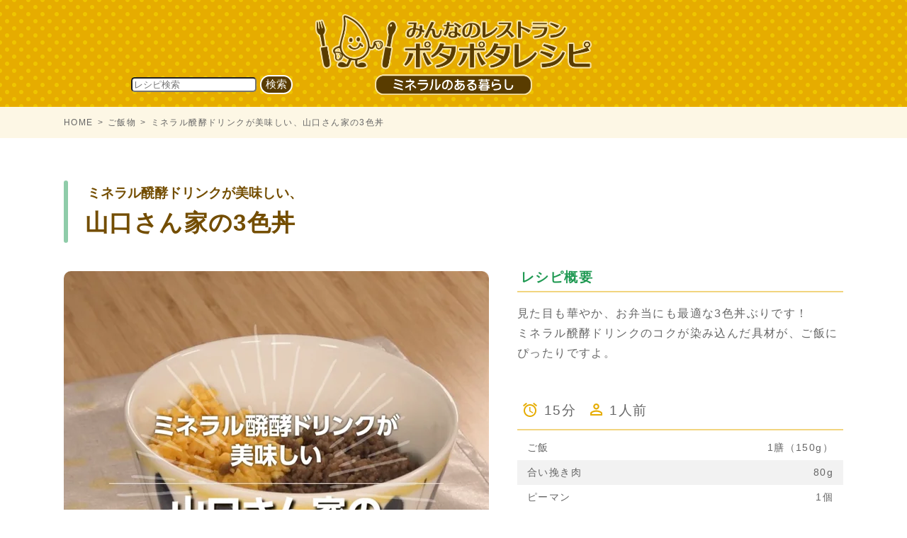

--- FILE ---
content_type: text/html; charset=UTF-8
request_url: https://p-recipe.com/cocking/rice/recipe431.html
body_size: 11902
content:
<!DOCTYPE html>
<html lang="jp">
<head>
	<meta charset="UTF-8">
	<meta name="viewport" content="width=device-width,viewport-fit=cover">
	<meta http-equiv="Content-Type" content="text/html; charset=utf-8"/>
	<meta name="description" content="見た目も華やか、お弁当にも最適な3色丼ぶりです！
ミネラル醗酵ドリンクのコクが染み込んだ具材が、ご飯にぴったりですよ。"/>
	<meta name="keywords" content="レストラン,ポタポタクラブ,レシピ"/>
	<title>ミネラル醗酵ドリンクが美味しい、山口さん家の3色丼｜ポタポタレシピ／レシピ動画・料理動画・みんなのレストラン</title>
	<link rel="stylesheet" type="text/css" href="/common/css/style.css" />
	<link rel="shortcut icon" href="/common/images/favicon.ico">
</head>
<body>
<header class="cmn-header">
	<h1 class="cmn-header_logo"><a href="/"><img src="/common/images/logo01.png" width="390" alt="ポタポタレシピ／レシピ動画・料理動画・みんなのレストラン"></a></h1>

<style type="text/css">
	.cmn-header_search {
		position: absolute;
		left: 185px;
		top: 106px;
	}
	.cmn-header_search input[type="text"] {
		border-radius: 5px;
	}
	@media screen and (max-width: 1023px) {
		.cmn-header_search {
			position: relative;
			padding-bottom: 15px;
			left: auto;
			top: auto;
			text-align: center;
		}
		.cmn-header_search input[type="text"] {
			text-align: center;
			width: 70%;
			font-size: 1.1em;
		}
	}
	.cmn-header_search input[type="submit"] {
		text-align: center;
		color: #fff !important;
		background: #593c00;
		font-size: 1.1em;
		border: #FFFFFF solid 2px;
		outline: none;
		cursor: pointer;
		transition: .2s;
		border-radius: 15px;
	}
</style>
		<div class="cmn-header_search">

<form role="search" method="get" class="search-form" action="https://p-recipe.com/">
	<input type="text" id="search-form-697ba0958427b" class="search-field" placeholder="レシピ検索" value="" name="s" />
	<input type="submit" value="検索">
</form>
		</div>
</header><div class="cmn-breadcrumbs">
	<ol>
		<li><a href="/">HOME</a></li>
		<li><a href="https://p-recipe.com/cocking/rice">ご飯物</a></li>
		<li>ミネラル醗酵ドリンクが美味しい、山口さん家の3色丼</li>
	</ol>
</div>
<div class="cmn-contents">
	<div class="cmn-contents_primary">
		<main>
			<article>
				<h2 class="title-main"> <span class="secondary">ミネラル醗酵ドリンクが美味しい、</span>山口さん家の3色丼</h2>
				<div class="m-recipeDetail">
					<div class="m-recipeDetail_topBlock">
						<div class="m-recipeDetail_movie">
							<div>
								<iframe src="https://player.vimeo.com/video/724453515" width="800" height="800" frameborder="0" webkitallowfullscreen mozallowfullscreen allowfullscreen></iframe>
							</div>
						</div>
						<div class="m-recipeDetail_contents">
							<h3>レシピ概要</h3>
							<p class="m-recipeDetail_copy">見た目も華やか、お弁当にも最適な3色丼ぶりです！<br>
ミネラル醗酵ドリンクのコクが染み込んだ具材が、ご飯にぴったりですよ。</p>
							<div class="m-recipeDetail_data">
								<dl>
									<dt><img src="/common/images/icon/ic_clock.svg" width="20" alt="調理時間"/></dt>
									<dd>15分</dd>
								</dl>
								<dl>
									<dt><img src="/common/images/icon/ic_person.svg" width="17" alt="分量"/></dt>
									<dd>1人前</dd>
								</dl>
							</div>
							<!-- 材料紹介 -->
							<h3 class="m-recipeDetail_title01">材料</h3>
							<div class="m-recipeDetail_material">
								<dl>
									<dt>ご飯</dt>
									<dd>1膳（150g）</dd>
								</dl>
								<dl>
									<dt>合い挽き肉</dt>
									<dd>80g</dd>
								</dl>
								<dl>
									<dt>ピーマン</dt>
									<dd>1個</dd>
								</dl>
								<dl>
									<dt>卵</dt>
									<dd>1個</dd>
								</dl>
							</div>
							<h3 class="m-recipeDetail_title01">調味料</h3>
							<div class="m-recipeDetail_material">
								<dl>
									<dt>ミネラル醗酵ドリンク</dt>
									<dd>小さじ1<br>（今回はオレンジを使用）</dd>
								</dl>
								<dl>
									<dt>ミネラル醗酵ドリンク</dt>
									<dd>小さじ1<br>（今回はしょうがを使用）</dd>
								</dl>
								<dl>
									<dt>鮎だしめんつゆ</dt>
									<dd>大さじ1と1/2と大さじ1</dd>
								</dl>
								<dl>
									<dt>酒</dt>
									<dd>小さじ1</dd>
								</dl>
								<dl>
									<dt>しょうがチューブ</dt>
									<dd>2cm</dd>
								</dl>
								<dl>
									<dt>にんにくチューブ</dt>
									<dd>3cm</dd>
								</dl>
								<dl>
									<dt>塩</dt>
									<dd>ひとつまみ</dd>
								</dl>
								
							</div>
							<h3 class="m-recipeDetail_title01">使用したポタポタ商品</h3>
							<div class="m-recipeDetail_productList">
								<ul class="m-productList">
									<li class="m-productList_item"> <a href="https://potapotaclub.jp/products/detail.php?product_id=114" target="_blank">
										<p class="m-productList_image"><img src="https://potapotaclub.jp/upload/save_image/04231821_6082918b517fd.jpg" alt="鮎だしめんつゆ"></p>
										<div class="m-productList_data">
											<p class="m-productList_name">鮎だしめんつゆ</p>
											<p class="m-productList_text">ポタポタクラブで購入する<i class="icon-open"></i></p>
										</div>
										</a> </li>
								</ul>
							</div>
<style>
.m-recipeDetail_title01, .m-recipeDetail_productList {
	display: none;
}
.m-recipeDetail_title01:has(+ .m-recipeDetail_material) {
	display: block;
}
</style>
<h3 class="m-recipeDetail_title01" style="display:block;">使用したポタポタ商品</h3>
<div class="m-recipeDetail_productList" style="display:block;">
	<ul class="m-productList">
				<li class="m-productList_item"> <a href="https://potapotaclub.jp/products/detail.php?product_id=114" target="_blank">
			<p class="m-productList_image"><img src="https://potapotaclub.jp/upload/save_image/04231821_6082918b517fd.jpg" alt="鮎だしめんつゆ"></p>
			<div class="m-productList_data">
				<p class="m-productList_name">鮎だしめんつゆ</p>
				<p class="m-productList_text">ポタポタクラブで購入する<i class="icon-open"></i></p>
			</div>
			</a>
		</li>
			</ul>
</div>

							<!-- /材料紹介 -->
						</div>
					</div>
					<!-- つくれぽ -->
										<!-- /つくれぽ -->
					<div class="m-recipeDetail_flow">
						<p class="m-recipeDetail_flowTitle">つくりかた</p>
						<ol class="m-recipeDetail_flowList">
<li class="m-recipeDetail_flowItem">
	<p class="m-recipeDetail_flowText">合い挽き肉80g、ピーマン1個をサーバー水に15分つけ、水気をよくきる。</p>
	
</li><li class="m-recipeDetail_flowItem">
	<p class="m-recipeDetail_flowText">ピーマン1個を1cm角に切る。</p>
	
</li><li class="m-recipeDetail_flowItem">
	<p class="m-recipeDetail_flowText">肉そぼろを作ります。
冷たいフライパンに合い挽き肉、ミネラル醗酵ドリンク小さじ1、鮎だしめんつゆ大さじ1と1/2、酒小さじ1、しょうがチューブ2cmを入れ、中火で水分がなくなるまで煮詰める。</p>
	
</li><li class="m-recipeDetail_flowItem">
	<p class="m-recipeDetail_flowText">卵そぼろを作ります。
冷たいフライパンに卵1個、ミネラル醗酵ドリンク小さじ1、塩ひとつまみを入れ、弱火で、卵がポロポロになるまで煮詰める。</p>
	
</li><li class="m-recipeDetail_flowItem">
	<p class="m-recipeDetail_flowText">ピーマンそぼろを作ります。
冷たいフライパンににんにくチューブ3cm、ピーマンを入れ、中火で炒め、ピーマンにある程度火が通ったら、鮎だしめんつゆ大さじ1を入れ、加熱する。</p>
	
</li><li class="m-recipeDetail_flowItem">
	<p class="m-recipeDetail_flowText">器にご飯1膳を盛って、具材をきれいに乗せたら完成です。</p>
	
</li>						</ol>
					</div>
				</div>
			</article>
		</main>
	</div>
</div>

<footer class="cmn-footer">
	<div class="cmn-footer_wrap">
		<div class="cmn-footer_navi-primary">
			<dl class="scene">
				<dt><img src="/common/images/icon/ic_label.svg" width="14" alt=""/>料理別に探す</dt>
				<dd>
					<ul>
						<li><a href="https://p-recipe.com/cocking/rice">ご飯物</a></li>
						<li><a href="https://p-recipe.com/cocking/meet">お肉のおかず</a></li>
						<li><a href="https://p-recipe.com/cocking/fish">お魚のおかず</a></li>
						<li><a href="https://p-recipe.com/cocking/vegetable">野菜のおかず</a></li>
						<li><a href="https://p-recipe.com/cocking/noodle">麺</a></li>
						<li><a href="https://p-recipe.com/cocking/dessert">デザート・甘味</a></li>
						<li><a href="https://p-recipe.com/cocking/other">その他</a></li>
					</ul>
				</dd>
			</dl>
			<dl class="product">
				<dt><img src="/common/images/icon/ic_label.svg" width="14" alt=""/>商品から探す</dt>
				<dd>
					<ul>
						<li><a href="https://p-recipe.com/product/tazumi_mayonnaise">タズミのマヨネーズ</a></li>
						<li><a href="https://p-recipe.com/product/mineraldrink">ミネラル醗酵ドリンク</a></li>
						<li><a href="https://p-recipe.com/product/somen">吉野葛入一筋縄素麺</a></li>
						<li><a href="https://p-recipe.com/product/zenryu">山勝全粒麺</a></li>
						<li><a href="https://p-recipe.com/product/%e6%a1%91%e3%81%ae%e8%91%89%e9%ba%ba">桑の葉麺</a></li>
						<li><a href="https://p-recipe.com/product/udon">ありがとううどん</a></li>
						<li><a href="https://p-recipe.com/product/malt">武石麹店の塩麹</a></li>
						<li><a href="https://p-recipe.com/product/oniondressing">玉ねぎドレッシング</a></li>
						<li><a href="https://p-recipe.com/product/goma">ごまドレッシング</a></li>
						<li><a href="https://p-recipe.com/product/%e3%83%9d%e3%83%b3%e9%85%a2">ポン酢</a></li>
						<li><a href="https://p-recipe.com/product/ayu">鮎だしめんつゆ</a></li>
						<li><a href="https://p-recipe.com/product/misomukashi">味噌「昔」</a></li>
						<li><a href="https://p-recipe.com/product/akasu">酒粕赤酢「潤朱」</a></li>
						<li><a href="https://p-recipe.com/product/%e3%81%8d%e3%81%8f%e3%82%89%e3%81%92%e3%81%ae%e6%97%a8%e7%85%ae">きくらげの旨煮</a></li>
						<li><a href="https://p-recipe.com/product/kikurage">乾燥きくらげ</a></li>
						<li><a href="https://p-recipe.com/product/kuwanoha">桑の葉茶(スティックタイプ)</a></li>
						<li><a href="https://p-recipe.com/product/kuwanomi">桑の実ジャム</a></li>
						<li><a href="https://p-recipe.com/product/takaraduka">宝塚はちみつ</a></li>
						<li><a href="https://p-recipe.com/product/jam">ジャム 完熟南高梅</a></li>
						<li><a href="https://p-recipe.com/product/black_rice">黒米</a></li>
						<li><a href="https://p-recipe.com/product/ecoume">エコ梅</a></li>
						<li><a href="https://p-recipe.com/product/sprinkle">味のりふりかけ潤</a></li>
						<li><a href="https://p-recipe.com/product/extra">エクストラ水</a></li>
					</ul>
				</dd>
			</dl>
		</div>
		<div class="cmn-footer_navi-secondary">
			<p class="cmn-footer_club"><a href="https://potapotaclub.jp/" target="_blank"><img src="/common/images/bn_potapotaclub01.jpg" alt="ポタポタクラブ"/></a></p>
			<ul>
				<!--<li><a href="/privacy/">プライバシーポリシー</a></li>-->
				<li><a href="/rules/">利用規約</a></li>
			</ul>
		</div>
	</div>
	<p class="cmn-footer_copyright"><small>&copy; potapota recipe.</small></p>
</footer>
	
<script type="text/javascript" src="/common/js/lib.js"></script>
<script type="text/javascript" src="/common/js/lightbox.min.js"></script>	
</body>
</html>

--- FILE ---
content_type: text/html; charset=UTF-8
request_url: https://player.vimeo.com/video/724453515
body_size: 6569
content:
<!DOCTYPE html>
<html lang="en">
<head>
  <meta charset="utf-8">
  <meta name="viewport" content="width=device-width,initial-scale=1,user-scalable=yes">
  
  <link rel="canonical" href="https://player.vimeo.com/video/724453515">
  <meta name="googlebot" content="noindex,indexifembedded">
  
  
  <title>ミネラル醗酵ドリンクが美味しい、山口さん家の3色丼.mp4 on Vimeo</title>
  <style>
      body, html, .player, .fallback {
          overflow: hidden;
          width: 100%;
          height: 100%;
          margin: 0;
          padding: 0;
      }
      .fallback {
          
              background-color: transparent;
          
      }
      .player.loading { opacity: 0; }
      .fallback iframe {
          position: fixed;
          left: 0;
          top: 0;
          width: 100%;
          height: 100%;
      }
  </style>
  <link rel="modulepreload" href="https://f.vimeocdn.com/p/4.46.25/js/player.module.js" crossorigin="anonymous">
  <link rel="modulepreload" href="https://f.vimeocdn.com/p/4.46.25/js/vendor.module.js" crossorigin="anonymous">
  <link rel="preload" href="https://f.vimeocdn.com/p/4.46.25/css/player.css" as="style">
</head>

<body>


<div class="vp-placeholder">
    <style>
        .vp-placeholder,
        .vp-placeholder-thumb,
        .vp-placeholder-thumb::before,
        .vp-placeholder-thumb::after {
            position: absolute;
            top: 0;
            bottom: 0;
            left: 0;
            right: 0;
        }
        .vp-placeholder {
            visibility: hidden;
            width: 100%;
            max-height: 100%;
            height: calc(1080 / 1080 * 100vw);
            max-width: calc(1080 / 1080 * 100vh);
            margin: auto;
        }
        .vp-placeholder-carousel {
            display: none;
            background-color: #000;
            position: absolute;
            left: 0;
            right: 0;
            bottom: -60px;
            height: 60px;
        }
    </style>

    

    
        <style>
            .vp-placeholder-thumb {
                overflow: hidden;
                width: 100%;
                max-height: 100%;
                margin: auto;
            }
            .vp-placeholder-thumb::before,
            .vp-placeholder-thumb::after {
                content: "";
                display: block;
                filter: blur(7px);
                margin: 0;
                background: url(https://i.vimeocdn.com/video/1458713105-7fed22841d34f82c6c873ae5dd7f0b39a709567374cd81dce8ca05f6ff920df7-d?mw=80&q=85) 50% 50% / contain no-repeat;
            }
            .vp-placeholder-thumb::before {
                 
                margin: -30px;
            }
        </style>
    

    <div class="vp-placeholder-thumb"></div>
    <div class="vp-placeholder-carousel"></div>
    <script>function placeholderInit(t,h,d,s,n,o){var i=t.querySelector(".vp-placeholder"),v=t.querySelector(".vp-placeholder-thumb");if(h){var p=function(){try{return window.self!==window.top}catch(a){return!0}}(),w=200,y=415,r=60;if(!p&&window.innerWidth>=w&&window.innerWidth<y){i.style.bottom=r+"px",i.style.maxHeight="calc(100vh - "+r+"px)",i.style.maxWidth="calc("+n+" / "+o+" * (100vh - "+r+"px))";var f=t.querySelector(".vp-placeholder-carousel");f.style.display="block"}}if(d){var e=new Image;e.onload=function(){var a=n/o,c=e.width/e.height;if(c<=.95*a||c>=1.05*a){var l=i.getBoundingClientRect(),g=l.right-l.left,b=l.bottom-l.top,m=window.innerWidth/g*100,x=window.innerHeight/b*100;v.style.height="calc("+e.height+" / "+e.width+" * "+m+"vw)",v.style.maxWidth="calc("+e.width+" / "+e.height+" * "+x+"vh)"}i.style.visibility="visible"},e.src=s}else i.style.visibility="visible"}
</script>
    <script>placeholderInit(document,  false ,  true , "https://i.vimeocdn.com/video/1458713105-7fed22841d34f82c6c873ae5dd7f0b39a709567374cd81dce8ca05f6ff920df7-d?mw=80\u0026q=85",  1080 ,  1080 );</script>
</div>

<div id="player" class="player"></div>
<script>window.playerConfig = {"cdn_url":"https://f.vimeocdn.com","vimeo_api_url":"api.vimeo.com","request":{"files":{"dash":{"cdns":{"akfire_interconnect_quic":{"avc_url":"https://vod-adaptive-ak.vimeocdn.com/exp=1769713318~acl=%2Fee2c2721-befd-4a3c-9080-4040a3159175%2Fpsid%3D59fd59851f72b409de4f94d3fa1e76ee63b0b846f88bf6e23612a9b4ca40b5f7%2F%2A~hmac=1976e2ed6de66608f096a81ddc3d4f52dcfb1ecc0c107f23a1870a1c22fabd0f/ee2c2721-befd-4a3c-9080-4040a3159175/psid=59fd59851f72b409de4f94d3fa1e76ee63b0b846f88bf6e23612a9b4ca40b5f7/v2/playlist/av/primary/prot/cXNyPTE/playlist.json?omit=av1-hevc\u0026pathsig=8c953e4f~74pU4EKnBo9C1DS8kdjyek194PPS5VQ4AIiMFhSFqJw\u0026qsr=1\u0026r=dXM%3D\u0026rh=2L78rC","origin":"gcs","url":"https://vod-adaptive-ak.vimeocdn.com/exp=1769713318~acl=%2Fee2c2721-befd-4a3c-9080-4040a3159175%2Fpsid%3D59fd59851f72b409de4f94d3fa1e76ee63b0b846f88bf6e23612a9b4ca40b5f7%2F%2A~hmac=1976e2ed6de66608f096a81ddc3d4f52dcfb1ecc0c107f23a1870a1c22fabd0f/ee2c2721-befd-4a3c-9080-4040a3159175/psid=59fd59851f72b409de4f94d3fa1e76ee63b0b846f88bf6e23612a9b4ca40b5f7/v2/playlist/av/primary/prot/cXNyPTE/playlist.json?pathsig=8c953e4f~74pU4EKnBo9C1DS8kdjyek194PPS5VQ4AIiMFhSFqJw\u0026qsr=1\u0026r=dXM%3D\u0026rh=2L78rC"},"fastly_skyfire":{"avc_url":"https://skyfire.vimeocdn.com/1769713318-0x4842e7ec258ddcf33ac989b0a80f9ee6b0608f79/ee2c2721-befd-4a3c-9080-4040a3159175/psid=59fd59851f72b409de4f94d3fa1e76ee63b0b846f88bf6e23612a9b4ca40b5f7/v2/playlist/av/primary/prot/cXNyPTE/playlist.json?omit=av1-hevc\u0026pathsig=8c953e4f~74pU4EKnBo9C1DS8kdjyek194PPS5VQ4AIiMFhSFqJw\u0026qsr=1\u0026r=dXM%3D\u0026rh=2L78rC","origin":"gcs","url":"https://skyfire.vimeocdn.com/1769713318-0x4842e7ec258ddcf33ac989b0a80f9ee6b0608f79/ee2c2721-befd-4a3c-9080-4040a3159175/psid=59fd59851f72b409de4f94d3fa1e76ee63b0b846f88bf6e23612a9b4ca40b5f7/v2/playlist/av/primary/prot/cXNyPTE/playlist.json?pathsig=8c953e4f~74pU4EKnBo9C1DS8kdjyek194PPS5VQ4AIiMFhSFqJw\u0026qsr=1\u0026r=dXM%3D\u0026rh=2L78rC"}},"default_cdn":"akfire_interconnect_quic","separate_av":true,"streams":[{"profile":"5ff7441f-4973-4241-8c2e-976ef4a572b0","id":"120cf029-c491-4cb7-b6c0-5b3fbde88330","fps":29.98,"quality":"1080p"},{"profile":"d0b41bac-2bf2-4310-8113-df764d486192","id":"f2bdbddd-a817-4260-a7bb-465034c93a21","fps":29.98,"quality":"240p"},{"profile":"174","id":"7410c8d3-cc87-42f6-9e6b-96d4ef6dbe04","fps":29.98,"quality":"720p"},{"profile":"164","id":"74a18a50-a424-444d-b5d3-9a1f4e172a82","fps":29.98,"quality":"360p"},{"profile":"165","id":"c8c5a815-dc5d-479d-9566-7a63d8f96b6b","fps":29.98,"quality":"540p"}],"streams_avc":[{"profile":"5ff7441f-4973-4241-8c2e-976ef4a572b0","id":"120cf029-c491-4cb7-b6c0-5b3fbde88330","fps":29.98,"quality":"1080p"},{"profile":"d0b41bac-2bf2-4310-8113-df764d486192","id":"f2bdbddd-a817-4260-a7bb-465034c93a21","fps":29.98,"quality":"240p"},{"profile":"174","id":"7410c8d3-cc87-42f6-9e6b-96d4ef6dbe04","fps":29.98,"quality":"720p"},{"profile":"164","id":"74a18a50-a424-444d-b5d3-9a1f4e172a82","fps":29.98,"quality":"360p"},{"profile":"165","id":"c8c5a815-dc5d-479d-9566-7a63d8f96b6b","fps":29.98,"quality":"540p"}]},"hls":{"cdns":{"akfire_interconnect_quic":{"avc_url":"https://vod-adaptive-ak.vimeocdn.com/exp=1769713318~acl=%2Fee2c2721-befd-4a3c-9080-4040a3159175%2Fpsid%3D59fd59851f72b409de4f94d3fa1e76ee63b0b846f88bf6e23612a9b4ca40b5f7%2F%2A~hmac=1976e2ed6de66608f096a81ddc3d4f52dcfb1ecc0c107f23a1870a1c22fabd0f/ee2c2721-befd-4a3c-9080-4040a3159175/psid=59fd59851f72b409de4f94d3fa1e76ee63b0b846f88bf6e23612a9b4ca40b5f7/v2/playlist/av/primary/prot/cXNyPTE/playlist.m3u8?omit=av1-hevc-opus\u0026pathsig=8c953e4f~e4LqWFTx9wJJmmv7OYy4FJBq6lFeNmOfcjqlEZnUZGo\u0026qsr=1\u0026r=dXM%3D\u0026rh=2L78rC\u0026sf=fmp4","origin":"gcs","url":"https://vod-adaptive-ak.vimeocdn.com/exp=1769713318~acl=%2Fee2c2721-befd-4a3c-9080-4040a3159175%2Fpsid%3D59fd59851f72b409de4f94d3fa1e76ee63b0b846f88bf6e23612a9b4ca40b5f7%2F%2A~hmac=1976e2ed6de66608f096a81ddc3d4f52dcfb1ecc0c107f23a1870a1c22fabd0f/ee2c2721-befd-4a3c-9080-4040a3159175/psid=59fd59851f72b409de4f94d3fa1e76ee63b0b846f88bf6e23612a9b4ca40b5f7/v2/playlist/av/primary/prot/cXNyPTE/playlist.m3u8?omit=opus\u0026pathsig=8c953e4f~e4LqWFTx9wJJmmv7OYy4FJBq6lFeNmOfcjqlEZnUZGo\u0026qsr=1\u0026r=dXM%3D\u0026rh=2L78rC\u0026sf=fmp4"},"fastly_skyfire":{"avc_url":"https://skyfire.vimeocdn.com/1769713318-0x4842e7ec258ddcf33ac989b0a80f9ee6b0608f79/ee2c2721-befd-4a3c-9080-4040a3159175/psid=59fd59851f72b409de4f94d3fa1e76ee63b0b846f88bf6e23612a9b4ca40b5f7/v2/playlist/av/primary/prot/cXNyPTE/playlist.m3u8?omit=av1-hevc-opus\u0026pathsig=8c953e4f~e4LqWFTx9wJJmmv7OYy4FJBq6lFeNmOfcjqlEZnUZGo\u0026qsr=1\u0026r=dXM%3D\u0026rh=2L78rC\u0026sf=fmp4","origin":"gcs","url":"https://skyfire.vimeocdn.com/1769713318-0x4842e7ec258ddcf33ac989b0a80f9ee6b0608f79/ee2c2721-befd-4a3c-9080-4040a3159175/psid=59fd59851f72b409de4f94d3fa1e76ee63b0b846f88bf6e23612a9b4ca40b5f7/v2/playlist/av/primary/prot/cXNyPTE/playlist.m3u8?omit=opus\u0026pathsig=8c953e4f~e4LqWFTx9wJJmmv7OYy4FJBq6lFeNmOfcjqlEZnUZGo\u0026qsr=1\u0026r=dXM%3D\u0026rh=2L78rC\u0026sf=fmp4"}},"default_cdn":"akfire_interconnect_quic","separate_av":true}},"file_codecs":{"av1":[],"avc":["120cf029-c491-4cb7-b6c0-5b3fbde88330","f2bdbddd-a817-4260-a7bb-465034c93a21","7410c8d3-cc87-42f6-9e6b-96d4ef6dbe04","74a18a50-a424-444d-b5d3-9a1f4e172a82","c8c5a815-dc5d-479d-9566-7a63d8f96b6b"],"hevc":{"dvh1":[],"hdr":[],"sdr":[]}},"lang":"en","referrer":"https://p-recipe.com/cocking/rice/recipe431.html","cookie_domain":".vimeo.com","signature":"0231868e5ef980cfd2d76b810df3da51","timestamp":1769709718,"expires":3600,"thumb_preview":{"url":"https://videoapi-sprites.vimeocdn.com/video-sprites/image/9db781fc-96cb-4fe8-8ea8-4e059cbc391a.0.jpeg?ClientID=sulu\u0026Expires=1769713317\u0026Signature=676d8cedcd97f084356abbe2ced3cc8aef79af1d","height":2640,"width":2640,"frame_height":240,"frame_width":240,"columns":11,"frames":120},"currency":"USD","session":"523f7883da69571410404e59cd76999cba9a099c1769709718","cookie":{"volume":1,"quality":null,"hd":0,"captions":null,"transcript":null,"captions_styles":{"color":null,"fontSize":null,"fontFamily":null,"fontOpacity":null,"bgOpacity":null,"windowColor":null,"windowOpacity":null,"bgColor":null,"edgeStyle":null},"audio_language":null,"audio_kind":null,"qoe_survey_vote":0},"build":{"backend":"31e9776","js":"4.46.25"},"urls":{"js":"https://f.vimeocdn.com/p/4.46.25/js/player.js","js_base":"https://f.vimeocdn.com/p/4.46.25/js","js_module":"https://f.vimeocdn.com/p/4.46.25/js/player.module.js","js_vendor_module":"https://f.vimeocdn.com/p/4.46.25/js/vendor.module.js","locales_js":{"de-DE":"https://f.vimeocdn.com/p/4.46.25/js/player.de-DE.js","en":"https://f.vimeocdn.com/p/4.46.25/js/player.js","es":"https://f.vimeocdn.com/p/4.46.25/js/player.es.js","fr-FR":"https://f.vimeocdn.com/p/4.46.25/js/player.fr-FR.js","ja-JP":"https://f.vimeocdn.com/p/4.46.25/js/player.ja-JP.js","ko-KR":"https://f.vimeocdn.com/p/4.46.25/js/player.ko-KR.js","pt-BR":"https://f.vimeocdn.com/p/4.46.25/js/player.pt-BR.js","zh-CN":"https://f.vimeocdn.com/p/4.46.25/js/player.zh-CN.js"},"ambisonics_js":"https://f.vimeocdn.com/p/external/ambisonics.min.js","barebone_js":"https://f.vimeocdn.com/p/4.46.25/js/barebone.js","chromeless_js":"https://f.vimeocdn.com/p/4.46.25/js/chromeless.js","three_js":"https://f.vimeocdn.com/p/external/three.rvimeo.min.js","vuid_js":"https://f.vimeocdn.com/js_opt/modules/utils/vuid.min.js","hive_sdk":"https://f.vimeocdn.com/p/external/hive-sdk.js","hive_interceptor":"https://f.vimeocdn.com/p/external/hive-interceptor.js","proxy":"https://player.vimeo.com/static/proxy.html","css":"https://f.vimeocdn.com/p/4.46.25/css/player.css","chromeless_css":"https://f.vimeocdn.com/p/4.46.25/css/chromeless.css","fresnel":"https://arclight.vimeo.com/add/player-stats","player_telemetry_url":"https://arclight.vimeo.com/player-events","telemetry_base":"https://lensflare.vimeo.com"},"flags":{"plays":1,"dnt":0,"autohide_controls":0,"preload_video":"metadata_on_hover","qoe_survey_forced":0,"ai_widget":0,"ecdn_delta_updates":0,"disable_mms":0,"check_clip_skipping_forward":0},"country":"US","client":{"ip":"18.217.226.107"},"ab_tests":{"cross_origin_texttracks":{"group":"variant","track":false,"data":null}},"atid":"1450542679.1769709718","ai_widget_signature":"2debfcc7a3795696cc0ff2c984f734a21216bd6c06405e6b8a8fe0a9b4acff1f_1769713318","config_refresh_url":"https://player.vimeo.com/video/724453515/config/request?atid=1450542679.1769709718\u0026expires=3600\u0026referrer=https%3A%2F%2Fp-recipe.com%2Fcocking%2Frice%2Frecipe431.html\u0026session=523f7883da69571410404e59cd76999cba9a099c1769709718\u0026signature=0231868e5ef980cfd2d76b810df3da51\u0026time=1769709718\u0026v=1"},"player_url":"player.vimeo.com","video":{"id":724453515,"title":"ミネラル醗酵ドリンクが美味しい、山口さん家の3色丼.mp4","width":1080,"height":1080,"duration":172,"url":"","share_url":"https://vimeo.com/724453515","embed_code":"\u003ciframe title=\"vimeo-player\" src=\"https://player.vimeo.com/video/724453515?h=d76a280bb2\" width=\"640\" height=\"360\" frameborder=\"0\" referrerpolicy=\"strict-origin-when-cross-origin\" allow=\"autoplay; fullscreen; picture-in-picture; clipboard-write; encrypted-media; web-share\"   allowfullscreen\u003e\u003c/iframe\u003e","default_to_hd":0,"privacy":"disable","embed_permission":"whitelist","thumbnail_url":"https://i.vimeocdn.com/video/1458713105-7fed22841d34f82c6c873ae5dd7f0b39a709567374cd81dce8ca05f6ff920df7-d","owner":{"id":45784961,"name":"ポタポタクラブ","img":"https://i.vimeocdn.com/portrait/defaults-blue_60x60?region=us","img_2x":"https://i.vimeocdn.com/portrait/defaults-blue_60x60?region=us","url":"https://vimeo.com/user45784961","account_type":"enterprise"},"spatial":0,"live_event":null,"version":{"current":null,"available":[{"id":434510755,"file_id":3360256103,"is_current":true}]},"unlisted_hash":null,"rating":{"id":3},"fps":29.98,"bypass_token":"eyJ0eXAiOiJKV1QiLCJhbGciOiJIUzI1NiJ9.eyJjbGlwX2lkIjo3MjQ0NTM1MTUsImV4cCI6MTc2OTcxMzMyMH0.x-dKSlZ-4EZ_3YLk2NPWNFrTVd4B5-xHZCrw2xH9gdA","channel_layout":"stereo","ai":0,"locale":""},"user":{"id":0,"team_id":0,"team_origin_user_id":0,"account_type":"none","liked":0,"watch_later":0,"owner":0,"mod":0,"logged_in":0,"private_mode_enabled":0,"vimeo_api_client_token":"eyJhbGciOiJIUzI1NiIsInR5cCI6IkpXVCJ9.eyJzZXNzaW9uX2lkIjoiNTIzZjc4ODNkYTY5NTcxNDEwNDA0ZTU5Y2Q3Njk5OWNiYTlhMDk5YzE3Njk3MDk3MTgiLCJleHAiOjE3Njk3MTMzMTgsImFwcF9pZCI6MTE4MzU5LCJzY29wZXMiOiJwdWJsaWMgc3RhdHMifQ.1wdtmkXI-DIqgYg1ZVaFh_8RrIdJi4NE1BqrRh48UWo"},"view":1,"vimeo_url":"vimeo.com","embed":{"audio_track":"","autoplay":0,"autopause":1,"dnt":0,"editor":0,"keyboard":1,"log_plays":1,"loop":0,"muted":0,"on_site":0,"texttrack":"","transparent":1,"outro":"videos","playsinline":1,"quality":null,"player_id":"","api":null,"app_id":"","color":"","color_one":"000000","color_two":"00adef","color_three":"ffffff","color_four":"000000","context":"embed.main","settings":{"auto_pip":1,"badge":0,"byline":0,"collections":0,"color":0,"force_color_one":0,"force_color_two":0,"force_color_three":0,"force_color_four":0,"embed":0,"fullscreen":0,"like":0,"logo":0,"playbar":1,"portrait":0,"pip":1,"share":0,"spatial_compass":0,"spatial_label":0,"speed":1,"title":0,"volume":1,"watch_later":0,"watch_full_video":1,"controls":1,"airplay":1,"audio_tracks":1,"chapters":1,"chromecast":1,"cc":1,"transcript":1,"quality":1,"play_button_position":0,"ask_ai":0,"skipping_forward":1,"debug_payload_collection_policy":"default"},"create_interactive":{"has_create_interactive":false,"viddata_url":""},"min_quality":null,"max_quality":null,"initial_quality":null,"prefer_mms":1}}</script>
<script>const fullscreenSupported="exitFullscreen"in document||"webkitExitFullscreen"in document||"webkitCancelFullScreen"in document||"mozCancelFullScreen"in document||"msExitFullscreen"in document||"webkitEnterFullScreen"in document.createElement("video");var isIE=checkIE(window.navigator.userAgent),incompatibleBrowser=!fullscreenSupported||isIE;window.noModuleLoading=!1,window.dynamicImportSupported=!1,window.cssLayersSupported=typeof CSSLayerBlockRule<"u",window.isInIFrame=function(){try{return window.self!==window.top}catch(e){return!0}}(),!window.isInIFrame&&/twitter/i.test(navigator.userAgent)&&window.playerConfig.video.url&&(window.location=window.playerConfig.video.url),window.playerConfig.request.lang&&document.documentElement.setAttribute("lang",window.playerConfig.request.lang),window.loadScript=function(e){var n=document.getElementsByTagName("script")[0];n&&n.parentNode?n.parentNode.insertBefore(e,n):document.head.appendChild(e)},window.loadVUID=function(){if(!window.playerConfig.request.flags.dnt&&!window.playerConfig.embed.dnt){window._vuid=[["pid",window.playerConfig.request.session]];var e=document.createElement("script");e.async=!0,e.src=window.playerConfig.request.urls.vuid_js,window.loadScript(e)}},window.loadCSS=function(e,n){var i={cssDone:!1,startTime:new Date().getTime(),link:e.createElement("link")};return i.link.rel="stylesheet",i.link.href=n,e.getElementsByTagName("head")[0].appendChild(i.link),i.link.onload=function(){i.cssDone=!0},i},window.loadLegacyJS=function(e,n){if(incompatibleBrowser){var i=e.querySelector(".vp-placeholder");i&&i.parentNode&&i.parentNode.removeChild(i);let a=`/video/${window.playerConfig.video.id}/fallback`;window.playerConfig.request.referrer&&(a+=`?referrer=${window.playerConfig.request.referrer}`),n.innerHTML=`<div class="fallback"><iframe title="unsupported message" src="${a}" frameborder="0"></iframe></div>`}else{n.className="player loading";var t=window.loadCSS(e,window.playerConfig.request.urls.css),r=e.createElement("script"),o=!1;r.src=window.playerConfig.request.urls.js,window.loadScript(r),r["onreadystatechange"in r?"onreadystatechange":"onload"]=function(){!o&&(!this.readyState||this.readyState==="loaded"||this.readyState==="complete")&&(o=!0,playerObject=new VimeoPlayer(n,window.playerConfig,t.cssDone||{link:t.link,startTime:t.startTime}))},window.loadVUID()}};function checkIE(e){e=e&&e.toLowerCase?e.toLowerCase():"";function n(r){return r=r.toLowerCase(),new RegExp(r).test(e);return browserRegEx}var i=n("msie")?parseFloat(e.replace(/^.*msie (\d+).*$/,"$1")):!1,t=n("trident")?parseFloat(e.replace(/^.*trident\/(\d+)\.(\d+).*$/,"$1.$2"))+4:!1;return i||t}
</script>
<script nomodule>
  window.noModuleLoading = true;
  var playerEl = document.getElementById('player');
  window.loadLegacyJS(document, playerEl);
</script>
<script type="module">try{import("").catch(()=>{})}catch(t){}window.dynamicImportSupported=!0;
</script>
<script type="module">if(!window.dynamicImportSupported||!window.cssLayersSupported){if(!window.noModuleLoading){window.noModuleLoading=!0;var playerEl=document.getElementById("player");window.loadLegacyJS(document,playerEl)}var moduleScriptLoader=document.getElementById("js-module-block");moduleScriptLoader&&moduleScriptLoader.parentElement.removeChild(moduleScriptLoader)}
</script>
<script type="module" id="js-module-block">if(!window.noModuleLoading&&window.dynamicImportSupported&&window.cssLayersSupported){const n=document.getElementById("player"),e=window.loadCSS(document,window.playerConfig.request.urls.css);import(window.playerConfig.request.urls.js_module).then(function(o){new o.VimeoPlayer(n,window.playerConfig,e.cssDone||{link:e.link,startTime:e.startTime}),window.loadVUID()}).catch(function(o){throw/TypeError:[A-z ]+import[A-z ]+module/gi.test(o)&&window.loadLegacyJS(document,n),o})}
</script>

<script type="application/ld+json">{"embedUrl":"https://player.vimeo.com/video/724453515?h=d76a280bb2","thumbnailUrl":"https://i.vimeocdn.com/video/1458713105-7fed22841d34f82c6c873ae5dd7f0b39a709567374cd81dce8ca05f6ff920df7-d?f=webp","name":"ミネラル醗酵ドリンクが美味しい、山口さん家の3色丼.mp4","description":"This is \"ミネラル醗酵ドリンクが美味しい、山口さん家の3色丼.mp4\" by \"ポタポタクラブ\" on Vimeo, the home for high quality videos and the people who love them.","duration":"PT172S","uploadDate":"2022-06-27T08:23:04-04:00","@context":"https://schema.org/","@type":"VideoObject"}</script>

</body>
</html>


--- FILE ---
content_type: text/css
request_url: https://p-recipe.com/common/css/style.css
body_size: 44771
content:
@charset "UTF-8";
/*---------------------------------------------------------------
  web font
----------------------------------------------------------------*/
@font-face {
  font-family: 'bebas';
  src: url("../font/bebasneue_regular.woff2") format("woff2"), url("../font/bebasneue_regular.woff") format("woff");
  font-weight: normal;
  font-style: normal; }
@font-face {
  font-family: 'bebas';
  src: url("../font/bebasneue_bold.woff2") format("woff2"), url("../font/bebasneue_bold.woff") format("woff");
  font-weight: bold;
  font-style: normal; }
@font-face {
  font-family: YuGothicM;
  src: local(Yu Gothic Medium), local(Yu Gothic);
  font-weight: 500; }
/*アイコンスプライト*/
.fuicon {
  display: inline-block;
  width: 22px;
  vertical-align: middle;
  margin-right: .5em;
  transform: translateY(-0.075em); }
  .fuicon::before {
    background: url(/admins/f-img/normal/icon_sprites01.png) no-repeat;
    content: "";
    display: block;
    padding-top: 100%;
    background-size: 400% auto; }
  .fuicon-small {
    width: 16px; }
  .fuicon-large {
    width: 28px; }

.fuicon-home-main::before {
  background-position: 0% 0%; }
.fuicon-home-black::before {
  background-position: 33.3333333333% 0%; }
.fuicon-home-light::before {
  background-position: 66.6666666667% 0%; }
.fuicon-home-white::before {
  background-position: 100% 0%; }

.fuicon-pencil-main::before {
  background-position: 0% 7.6923076923%; }
.fuicon-pencil-black::before {
  background-position: 33.3333333333% 7.6923076923%; }
.fuicon-pencil-light::before {
  background-position: 66.6666666667% 7.6923076923%; }
.fuicon-pencil-white::before {
  background-position: 100% 7.6923076923%; }

.fuicon-girl-main::before {
  background-position: 0% 15.3846153846%; }
.fuicon-girl-black::before {
  background-position: 33.3333333333% 15.3846153846%; }
.fuicon-girl-light::before {
  background-position: 66.6666666667% 15.3846153846%; }
.fuicon-girl-white::before {
  background-position: 100% 15.3846153846%; }

.fuicon-memo-main::before {
  background-position: 0% 23.0769230769%; }
.fuicon-memo-black::before {
  background-position: 33.3333333333% 23.0769230769%; }
.fuicon-memo-light::before {
  background-position: 66.6666666667% 23.0769230769%; }
.fuicon-memo-white::before {
  background-position: 100% 23.0769230769%; }

.fuicon-setting-main::before {
  background-position: 0% 30.7692307692%; }
.fuicon-setting-black::before {
  background-position: 33.3333333333% 30.7692307692%; }
.fuicon-setting-light::before {
  background-position: 66.6666666667% 30.7692307692%; }
.fuicon-setting-white::before {
  background-position: 100% 30.7692307692%; }

.fuicon-edit-main::before {
  background-position: 0% 38.4615384615%; }
.fuicon-edit-black::before {
  background-position: 33.3333333333% 38.4615384615%; }
.fuicon-edit-light::before {
  background-position: 66.6666666667% 38.4615384615%; }
.fuicon-edit-white::before {
  background-position: 100% 38.4615384615%; }

.fuicon-calendar-main::before {
  background-position: 0% 46.1538461538%; }
.fuicon-calendar-black::before {
  background-position: 33.3333333333% 46.1538461538%; }
.fuicon-calendar-light::before {
  background-position: 66.6666666667% 46.1538461538%; }
.fuicon-calendar-white::before {
  background-position: 100% 46.1538461538%; }

.fuicon-human-main::before {
  background-position: 0% 53.8461538462%; }
.fuicon-human-black::before {
  background-position: 33.3333333333% 53.8461538462%; }
.fuicon-human-light::before {
  background-position: 66.6666666667% 53.8461538462%; }
.fuicon-human-white::before {
  background-position: 100% 53.8461538462%; }

.fuicon-gotop-main::before {
  background-position: 0% 61.5384615385%; }
.fuicon-gotop-black::before {
  background-position: 33.3333333333% 61.5384615385%; }
.fuicon-gotop-light::before {
  background-position: 66.6666666667% 61.5384615385%; }
.fuicon-gotop-white::before {
  background-position: 100% 61.5384615385%; }

.fuicon-gobottom-main::before {
  background-position: 0% 69.23076923080001%; }
.fuicon-gobottom-black::before {
  background-position: 33.3333333333% 69.23076923080001%; }
.fuicon-gobottom-light::before {
  background-position: 66.6666666667% 69.23076923080001%; }
.fuicon-gobottom-white::before {
  background-position: 100% 69.23076923080001%; }

.fuicon-delete-main::before {
  background-position: 0% 76.9230769231%; }
.fuicon-delete-black::before {
  background-position: 33.3333333333% 76.9230769231%; }
.fuicon-delete-light::before {
  background-position: 66.6666666667% 76.9230769231%; }
.fuicon-delete-white::before {
  background-position: 100% 76.9230769231%; }

.fuicon-back-main::before {
  background-position: 0% 84.6153846154%; }
.fuicon-back-black::before {
  background-position: 33.3333333333% 84.6153846154%; }
.fuicon-back-light::before {
  background-position: 66.6666666667% 84.6153846154%; }
.fuicon-back-white::before {
  background-position: 100% 84.6153846154%; }

.fuicon-pc-main::before {
  background-position: 0% 92.3076923077%; }
.fuicon-pc-black::before {
  background-position: 33.3333333333% 92.3076923077%; }
.fuicon-pc-light::before {
  background-position: 66.6666666667% 92.3076923077%; }
.fuicon-pc-white::before {
  background-position: 100% 92.3076923077%; }

.fuicon-timer-main::before {
  background-position: 0% 100%; }
.fuicon-timer-black::before {
  background-position: 33.3333333333% 100%; }
.fuicon-timer-light::before {
  background-position: 66.6666666667% 100%; }
.fuicon-timer-white::before {
  background-position: 100% 100%; }

/*---------------------------------------------------------------
  link
----------------------------------------------------------------*/
a {
  color: inherit; }

a:link {
  text-decoration: none; }

/*---------------------------------------------------------------
  base
----------------------------------------------------------------*/
html {
  font-size: 62.5%;
  /*10px*/ }

html, body {
  height: 100%; }

body {
  margin: 0;
  color: #666;
  font-family: YuGothicM, "游ゴシック", YuGothic, "メイリオ", "Meiryo", Osaka, sans-serif;
  font-size: 1.4rem;
  background: #fff;
  line-height: 1.8;
  -webkit-text-size-adjust: 100%;
  -webkit-font-smoothing: antialiased;
  overflow-y: scroll;
  letter-spacing: .1em; }

* {
  box-sizing: border-box; }

table {
  width: 100%; }

input[type=text], textarea, input[type="submit"], input[type="button"], input[type="password"] {
  -webkit-appearance: none;
  border-radius: 0; }

small {
  font-size: 1em; }

img {
  max-width: 100%;
  height: auto; }

a:focus,
a:hover {
  color: inherit; }

/*---------------------------------------------------------------
  spacing
----------------------------------------------------------------*/
.mb05 {
  margin-bottom: 5px !important; }

.mb10 {
  margin-bottom: 10px !important; }

.mb15 {
  margin-bottom: 15px !important; }

.mb20 {
  margin-bottom: 20px !important; }

.mb25 {
  margin-bottom: 25px !important; }

.mb30 {
  margin-bottom: 30px !important; }

.mb35 {
  margin-bottom: 35px !important; }

.mb40 {
  margin-bottom: 40px !important; }

.mb45 {
  margin-bottom: 45px !important; }

.mb50 {
  margin-bottom: 50px !important; }

.mb60 {
  margin-bottom: 60px !important; }

/*---------------------------------------------------------------
  clear
----------------------------------------------------------------*/
.clr {
  clear: both; }

.clrfix:after {
  content: ".";
  display: block;
  height: 0;
  font-size: 0;
  clear: both;
  visibility: hidden; }

.clrfix {
  display: inline-block; }

/* Hides from IE Mac */
* html .clrfix {
  height: 1%; }

.clrfix {
  display: block; }

/* End Hack */
/*----------------------------------------
header
-----------------------------------------*/
/*----------------------------------------
footer
-----------------------------------------*/
/*----------------------------------------
module
-----------------------------------------*/
.lb-loader, .lightbox {
  text-align: center;
  line-height: 0; }

.lb-dataContainer:after, .lb-outerContainer:after {
  content: "";
  clear: both; }

html.lb-disable-scrolling {
  overflow: hidden;
  position: fixed;
  height: 100vh;
  width: 100vw; }

.lightboxOverlay {
  position: absolute;
  top: 0;
  left: 0;
  z-index: 9999;
  background-color: #000;
  filter: alpha(Opacity=80);
  opacity: .8;
  display: none; }

.lightbox {
  position: absolute;
  left: 0;
  width: 100%;
  z-index: 10000;
  font-weight: 400; }

.lightbox .lb-image {
  display: block;
  height: auto;
  max-width: inherit;
  max-height: none;
  border-radius: 3px;
  border: 4px solid #fff; }

.lightbox a img {
  border: none; }

.lb-outerContainer {
  position: relative;
  width: 250px;
  height: 250px;
  margin: 0 auto;
  border-radius: 4px;
  background-color: #fff; }

.lb-loader, .lb-nav {
  position: absolute;
  left: 0; }

.lb-outerContainer:after {
  display: table; }

.lb-loader {
  top: 43%;
  height: 25%;
  width: 100%; }

.lb-cancel {
  display: block;
  width: 32px;
  height: 32px;
  margin: 0 auto;
  background: url(../images/loading.gif) no-repeat; }

.lb-nav {
  top: 0;
  height: 100%;
  width: 100%;
  z-index: 10; }

.lb-container > .nav {
  left: 0; }

.lb-nav a {
  outline: 0;
  background-image: url([data-uri]); }

.lb-next, .lb-prev {
  height: 100%;
  cursor: pointer;
  display: block; }

.lb-nav a.lb-prev {
  width: 34%;
  left: 0;
  float: left;
  background: url(../images/prev.png) left 48% no-repeat;
  filter: alpha(Opacity=0);
  opacity: 0;
  -webkit-transition: opacity .6s;
  -moz-transition: opacity .6s;
  -o-transition: opacity .6s;
  transition: opacity .6s; }

.lb-nav a.lb-prev:hover {
  filter: alpha(Opacity=100);
  opacity: 1; }

.lb-nav a.lb-next {
  width: 64%;
  right: 0;
  float: right;
  background: url(../images/next.png) right 48% no-repeat;
  filter: alpha(Opacity=0);
  opacity: 0;
  -webkit-transition: opacity .6s;
  -moz-transition: opacity .6s;
  -o-transition: opacity .6s;
  transition: opacity .6s; }

.lb-nav a.lb-next:hover {
  filter: alpha(Opacity=100);
  opacity: 1; }

.lb-dataContainer {
  margin: 0 auto;
  padding-top: 5px;
  width: 100%;
  border-bottom-left-radius: 4px;
  border-bottom-right-radius: 4px; }

.lb-dataContainer:after {
  display: table; }

.lb-data {
  padding: 0 4px;
  color: #ccc; }

.lb-data .lb-details {
  width: 85%;
  float: left;
  text-align: left;
  line-height: 1.1em; }

.lb-data .lb-caption {
  font-size: 13px;
  font-weight: 700;
  line-height: 1em; }

.lb-data .lb-caption a {
  color: #4ae; }

.lb-data .lb-number {
  display: block;
  clear: left;
  padding-bottom: 1em;
  font-size: 12px;
  color: #999; }

.lb-data .lb-close {
  display: block;
  float: right;
  width: 30px;
  height: 30px;
  background: url(../images/close.png) top right no-repeat;
  text-align: right;
  outline: 0;
  filter: alpha(Opacity=70);
  opacity: .7;
  -webkit-transition: opacity .2s;
  -moz-transition: opacity .2s;
  -o-transition: opacity .2s;
  transition: opacity .2s; }

.lb-data .lb-close:hover {
  cursor: pointer;
  filter: alpha(Opacity=100);
  opacity: 1; }

body {
  background: #fff; }

.cmn-header {
  background: #e5ac00 url(../images/bg_dots.gif); }
  .cmn-header_logo {
    margin: 0;
    padding: 20px 20px 17px;
    text-align: center; }
    @media screen and (max-width: 750px) {
      .cmn-header_logo {
        max-width: 340px;
        margin: 0 auto; } }
    .cmn-header_logo img {
      vertical-align: bottom; }

.cmn-breadcrumbs {
  background: rgba(229, 172, 0, 0.1); }
  .cmn-breadcrumbs ol {
    margin: 0 auto;
    display: flex;
    padding: 14px 50px;
    max-width: 1200px;
    width: 100%;
    font-size: 12px;
    line-height: 1.4;
    flex-wrap: wrap; }
    @media screen and (max-width: 750px) {
      .cmn-breadcrumbs ol {
        font-size: 10px;
        padding: 14px 20px; } }
  .cmn-breadcrumbs li {
    list-style: none;
    padding: 0; }
    .cmn-breadcrumbs li:not(:first-child)::before {
      content: ">";
      display: inline-block;
      margin: 0 .5em; }
  .cmn-breadcrumbs a:hover {
    text-decoration: underline; }

.cmn-contents {
  max-width: 1200px;
  display: flex;
  margin: 60px auto 0;
  padding: 0 50px; }
  @media screen and (max-width: 750px) {
    .cmn-contents {
      padding: 0 20px;
      margin: 30px 0 0; } }
  .cmn-contents_primary {
    flex: 1; }
  .cmn-contents_secondary {
    margin-left: 60px;
    flex-basis: 260px;
    flex-shrink: 0; }
    @media screen and (max-width: 1023px) {
      .cmn-contents_secondary {
        display: none; } }
    .cmn-contents_secondary > aside {
      display: block;
      height: 100%; }

.title-main {
  position: relative;
  padding: 5px 10px 5px 30px;
  color: #734d00;
  font-size: 2.369em;
  line-height: 1.4;
  margin: 0; }
  @media screen and (max-width: 750px) {
    .title-main {
      font-size: 1.777em; } }
  .title-main::before {
    content: "";
    position: absolute;
    left: 0;
    top: 0;
    bottom: 0;
    width: 6px;
    background: #1f9952;
    border-radius: 100px;
    opacity: .5; }
  .title-main .secondary {
    font-size: .5627em;
    display: block;
    letter-spacing: 0;
    margin-bottom: .35em;
    margin-left: .15em; }
.title-top {
  font-size: 1.777em;
  color: #734d00;
  margin: 0; }
  @media screen and (max-width: 750px) {
    .title-top {
      font-size: 1em; } }

.m-recipeDetail {
  margin-top: 40px; }
  @media screen and (max-width: 750px) {
    .m-recipeDetail {
      margin-top: 30px; } }
  .m-recipeDetail_topBlock {
    display: flex; }
    @media screen and (max-width: 1023px) {
      .m-recipeDetail_topBlock {
        display: block; } }
  .m-recipeDetail_movie {
    flex: 1; }
    .m-recipeDetail_movie div {
      background: #fafafa;
      position: relative;
      position: -webkit-sticky;
      position: sticky;
      top: 30px;
      border-radius: 10px;
      overflow: hidden; }
      @media screen and (max-width: 1023px) {
        .m-recipeDetail_movie div {
          max-width: 500px;
          margin: 0 auto; } }
      @media screen and (max-width: 750px) {
        .m-recipeDetail_movie div {
          border-radius: 0;
          margin: 0 -20px;
          max-width: none; } }
      .m-recipeDetail_movie div iframe {
        position: absolute;
        top: 0;
        left: 0;
        width: 100%;
        height: 100%; }
      .m-recipeDetail_movie div::before {
        content: "";
        display: block;
        padding-top: 100%; }
  .m-recipeDetail_contents {
    flex-basis: 460px;
    flex-shrink: 0;
    margin-left: 40px; }
    @media screen and (max-width: 1023px) {
      .m-recipeDetail_contents {
        margin: 30px 0 0 0; } }
    .m-recipeDetail_contents h3:first-child {
      font-size: 1.333em;
      color: #1f9952;
      margin: 0 0 10px 0;
      line-height: 1;
      padding: 0 5px 10px;
      border-bottom: 2px solid rgba(229, 172, 0, 0.5); }
  .m-recipeDetail_copy {
    font-size: 1.14em; }
    @media screen and (max-width: 750px) {
      .m-recipeDetail_copy {
        font-size: 1em; } }
  .m-recipeDetail_data {
    display: flex;
    margin: 50px 0 10px 8px; }
    .m-recipeDetail_data dl {
      display: flex;
      margin: 0;
      font-size: 1.333em; }
    .m-recipeDetail_data dt {
      margin: 0; }
      .m-recipeDetail_data dt img {
        vertical-align: middle;
        position: relative;
        top: -.15em; }
    .m-recipeDetail_data dd {
      margin: 0 20px 0 10px; }
  .m-recipeDetail_title01 {
    font-size: 1.333em;
    color: #734d00;
    margin: 0;
    line-height: 1;
    padding: 0 5px;
    margin-top: 40px; }
  .m-recipeDetail_material {
    display: flex;
    flex-direction: column;
    border-top: 2px solid rgba(229, 172, 0, 0.5);
    margin-top: 10px; }
    .m-recipeDetail_material dl {
      display: flex;
      justify-content: space-between;
      padding: 8px 14px;
      margin: 0;
      line-height: 1.4; }
      .m-recipeDetail_material dl:first-child {
        padding-top: 15px; }
      .m-recipeDetail_material dl:nth-child(even) {
        background: rgba(0, 0, 0, 0.05); }
    .m-recipeDetail_material dt {
      margin: 0;
      flex: 1; }
    .m-recipeDetail_material dd {
      margin: 0 0 0 1em;
      text-align: right; }
  .m-recipeDetail_productList .m-productList {
    margin-top: 20px; }
  .m-recipeDetail_review {
    margin: 40px 0 0;
    position: relative; }
    .m-recipeDetail_reviewTitle {
      border-bottom: 2px solid rgba(229, 172, 0, 0.5);
      background: #fff url(../images/im_titleornament01.png) no-repeat center top;
      background-size: 170px auto;
      margin-top: 65px;
      text-align: center;
      font-size: 1.777em;
      padding: 110px 0 1.2em .35em;
      line-height: 1;
      font-weight: bold;
      letter-spacing: .15em;
      color: #734d00;
      z-index: 10; }
      @media screen and (max-width: 750px) {
        .m-recipeDetail_reviewTitle {
          font-size: 1.333em;
          position: static;
          background-size: 120px auto;
          padding-top: 80px;
          margin-top: 30px; } }
    .m-recipeDetail_reviewBlock {
      background: #fafafa;
      padding: 20px;
      border-radius: 10px; }
      @media screen and (max-width: 750px) {
        .m-recipeDetail_reviewBlock {
          margin: 0 -20px; } }
    .m-recipeDetail_reviewItem {
      background: #fff;
      border-radius: 10px;
      padding: 20px 35px;
      display: flex;
      flex-direction: row-reverse; }
      @media screen and (max-width: 750px) {
        .m-recipeDetail_reviewItem {
          display: block;
          padding: 15px 15px; } }
      .m-recipeDetail_reviewItem + .m-recipeDetail_reviewItem {
        margin-top: 15px; }
        @media screen and (max-width: 750px) {
          .m-recipeDetail_reviewItem + .m-recipeDetail_reviewItem {
            margin-top: 10px; } }
    .m-recipeDetail_reviewText {
      flex: 1; }
      .m-recipeDetail_reviewText p {
        margin-left: 2em; }
        @media screen and (max-width: 750px) {
          .m-recipeDetail_reviewText p {
            margin: 0; } }
        .m-recipeDetail_reviewText p:first-child {
          margin-top: 0; }
        .m-recipeDetail_reviewText p:last-child {
          margin-bottom: 0; }
    .m-recipeDetail_reviewData {
      display: flex;
      flex: 1;
      border-left: 1px solid #e5e5e5; }
      @media screen and (max-width: 950px) {
        .m-recipeDetail_reviewData {
          display: block; } }
      @media screen and (max-width: 750px) {
        .m-recipeDetail_reviewData {
          border: none; } }
    .m-recipeDetail_reviewImage {
      display: flex;
      margin: 0 0 0 20px;
      padding: 0; }
      @media screen and (max-width: 950px) {
        .m-recipeDetail_reviewImage {
          margin: 15px 0 0 2em; } }
      @media screen and (max-width: 750px) {
        .m-recipeDetail_reviewImage {
          margin: 15px 0 0;
          flex-wrap: wrap; } }
      .m-recipeDetail_reviewImage li {
        list-style: none;
        margin: 0;
        width: 80px;
        height: 80px;
        position: relative; }
        @media screen and (max-width: 750px) {
          .m-recipeDetail_reviewImage li {
            width: 50px;
            height: 50px;
            margin: 0 10px 0 0 !important; } }
        .m-recipeDetail_reviewImage li + li {
          margin-left: 12px; }
        .m-recipeDetail_reviewImage li a {
          display: block;
          padding-top: 100%;
          overflow: hidden;
          background: #f0f0f0;
          border-radius: 5px; }
        .m-recipeDetail_reviewImage li img {
          max-width: 100%;
          max-height: 100%;
          width: auto;
          height: auto;
          position: absolute;
          top: 0;
          right: 0;
          bottom: 0;
          left: 0;
          margin: auto;
          vertical-align: bottom; }
    .m-recipeDetail_reviewFooter {
      margin-right: 2em;
      flex-basis: 150px;
      flex-shrink: 0; }
      @media screen and (max-width: 750px) {
        .m-recipeDetail_reviewFooter {
          text-align: right;
          border-top: 1px solid #d6d6d6;
          padding-top: 5px;
          margin: 15px 0 0; } }
    .m-recipeDetail_reviewName {
      font-weight: bold;
      margin: 0; }
      @media screen and (max-width: 750px) {
        .m-recipeDetail_reviewName {
          font-size: 13px; } }
    .m-recipeDetail_reviewDate {
      color: #aaa;
      margin-top: .5em;
      line-height: 1;
      font-size: .9em; }
      @media screen and (max-width: 750px) {
        .m-recipeDetail_reviewDate {
          font-size: 11px;
          margin-bottom: 0; } }
  .m-recipeDetail_flow {
    margin: 40px auto 0; }
    .m-recipeDetail_flowTitle {
      border-bottom: 2px solid rgba(229, 172, 0, 0.5);
      background: #fff url(../images/im_titleornament01.png) no-repeat center top;
      background-size: 170px auto;
      margin-top: 65px;
      text-align: center;
      font-size: 1.777em;
      padding: 110px 0 1.2em .35em;
      line-height: 1;
      font-weight: bold;
      letter-spacing: .35em;
      color: #734d00;
      position: -webkit-sticky;
      position: sticky;
      top: -80px;
      z-index: 10; }
      @media screen and (max-width: 750px) {
        .m-recipeDetail_flowTitle {
          font-size: 1.333em;
          position: static;
          background-size: 120px auto;
          padding-top: 80px;
          margin-top: 30px; } }
    .m-recipeDetail_flowList {
      margin: 0 auto;
      max-width: 800px;
      display: flex;
      flex-direction: column;
      padding: 0;
      flex-wrap: wrap; }
    .m-recipeDetail_flowItem {
      /*flex-basis: calc(100% / 4 - 30px);
      flex-shrink: 0;
      margin: 40px 15px 0;
      */
      list-style: none;
      counter-increment: flow;
      padding: 30px 10px;
      display: flex;
      position: relative; }
      @media screen and (max-width: 750px) {
        .m-recipeDetail_flowItem {
          flex-direction: column;
          padding: 30px 0 0; }
          .m-recipeDetail_flowItem:first-child {
            padding-top: 0; } }
      @media screen and (min-width: 751px) {
        .m-recipeDetail_flowItem + .m-recipeDetail_flowItem {
          border-top: 1px solid #d6d6d6; } }
      .m-recipeDetail_flowItem::before {
        content: counter(flow);
        /*position: absolute;
        height: 50px;
        width: 50px;*/
        text-align: center;
        font-size: 20px;
        background: #fff;
        flex-basis: 50px;
        flex-shrink: 0;
        background: rgba(229, 172, 0, 0.08);
        display: flex;
        margin-right: 25px;
        align-items: center;
        justify-content: center;
        /*bottom: 0;
        left: 0;*/
        border-radius: 5px;
        font-weight: bold;
        color: #e5ac00; }
        @media screen and (max-width: 750px) {
          .m-recipeDetail_flowItem::before {
            margin-right: 0;
            font-size: 1em;
            flex-basis: 30px; } }
    .m-recipeDetail_flowImage {
      position: relative;
      margin: 0 0 0 25px;
      flex-shrink: 0;
      flex-basis: 250px; }
      @media screen and (max-width: 750px) {
        .m-recipeDetail_flowImage {
          flex-basis: auto;
          text-align: center;
          margin: 20px 0 0; } }
      .m-recipeDetail_flowImage img {
        border-radius: 10px;
        vertical-align: bottom; }
        @media screen and (max-width: 750px) {
          .m-recipeDetail_flowImage img {
            max-width: 320px; } }
        @media screen and (max-width: 350px) {
          .m-recipeDetail_flowImage img {
            max-width: 100%; } }
    .m-recipeDetail_flowText {
      margin: .5em 0;
      flex: 1;
      line-height: 1.65;
      letter-spacing: 0;
      font-size: 1.14em; }
      @media screen and (max-width: 750px) {
        .m-recipeDetail_flowText {
          font-size: 1em;
          margin: 20px 0 0; } }

.m-productList {
  margin: 0;
  padding: 0;
  border: 2px solid #d6d6d6;
  overflow: hidden;
  border-radius: 10px; }
  .m-productList_item {
    list-style: none;
    margin: 0; }
    .m-productList_item + .m-productList_item {
      border-top: 2px solid #d6d6d6; }
    .m-productList_item a {
      display: flex;
      width: 100%;
      border-radius: 10px;
      padding: 8px 15px;
      position: relative;
      align-items: center;
      transition: .2s background-color; }
      .m-productList_item a:hover {
        background-color: rgba(229, 172, 0, 0.08); }
      .m-productList_item a::before {
        content: "";
        width: 6px;
        height: 6px;
        border: 2px solid;
        border-color: #f2d57f #f2d57f transparent transparent;
        position: absolute;
        right: 15px;
        top: 0;
        bottom: 0;
        margin: auto;
        transform: rotate(45deg); }
  .m-productList_image {
    flex-basis: 60px;
    flex-shrink: 0;
    background: #fafafa;
    margin: 0 15px 0 0;
    min-height: 60px; }
    .m-productList_image img {
      vertical-align: bottom; }
  .m-productList_data {
    flex: 1; }
  .m-productList_name {
    color: #1f9952;
    font-weight: bold;
    margin: 0;
    line-height: 1.4; }
  .m-productList_text {
    margin: .25em 0 0;
    color: #999;
    line-height: 1.4;
    font-size: .86em; }

.cmn-footer {
  border-top: 4px solid rgba(230, 172, 0, 0.5);
  margin-top: 100px;
  background: #fafafa; }
  @media screen and (max-width: 750px) {
    .cmn-footer {
      margin-top: 40px; } }
  .cmn-footer_wrap {
    max-width: 1200px;
    padding: 0 50px;
    margin: 0 auto;
    padding-top: 35px;
    display: flex;
    justify-content: space-between; }
    @media screen and (max-width: 1023px) {
      .cmn-footer_wrap {
        display: block; } }
    @media screen and (max-width: 750px) {
      .cmn-footer_wrap {
        padding: 30px 20px; } }
  .cmn-footer_navi-primary {
    display: flex;
    /*
    //料理別に探す
    .scene{
    	white-space: nowrap;
    }
    //商品から探す
    .product{
    	ul{
    		display: flex;
    		flex-wrap: wrap;
    		margin-top: -.5em;
    	}
    	li{
    		margin: .5em 0;
    		& + li{
    			margin-left: 40px;
    		}
    	}
    	a{
    			white-space: nowrap;
    		}
    }*/ }
    @media screen and (max-width: 750px) {
      .cmn-footer_navi-primary {
        display: block; } }
    .cmn-footer_navi-primary dl {
      margin: 0; }
      .cmn-footer_navi-primary dl + dl {
        margin-left: 60px; }
        @media screen and (max-width: 750px) {
          .cmn-footer_navi-primary dl + dl {
            margin-left: 0;
            margin-top: 40px; } }
    .cmn-footer_navi-primary dt {
      font-size: 16px;
      color: #734d00;
      font-weight: bold;
      margin-bottom: .8em; }
      .cmn-footer_navi-primary dt img {
        vertical-align: middle;
        margin: 0 .75em 0 .5em;
        position: relative;
        top: -.15em; }
    .cmn-footer_navi-primary dd {
      margin: 0; }
    .cmn-footer_navi-primary ul {
      margin: 0;
      padding: 0; }
    .cmn-footer_navi-primary li {
      list-style: none;
      margin: .35em 0; }
      .cmn-footer_navi-primary li a:hover {
        text-decoration: underline; }
      .cmn-footer_navi-primary li a::before {
        content: "-";
        display: inline-block;
        padding: 0 .5em; }
  .cmn-footer_navi-secondary {
    flex-shrink: 0;
    margin-left: 100px; }
    @media screen and (max-width: 1023px) {
      .cmn-footer_navi-secondary {
        margin-top: 40px;
        margin-left: 0; } }
    .cmn-footer_navi-secondary ul {
      margin: 25px 0 0;
      padding: 0; }
      @media screen and (max-width: 1023px) {
        .cmn-footer_navi-secondary ul {
          display: flex;
          justify-content: center;
          margin-bottom: 25px; } }
    .cmn-footer_navi-secondary li {
      list-style: none;
      text-align: right;
      margin: 20px 0;
      line-height: 1; }
      @media screen and (max-width: 1023px) {
        .cmn-footer_navi-secondary li {
          margin: 20px; } }
      @media screen and (max-width: 750px) {
        .cmn-footer_navi-secondary li {
          text-align: left;
          font-size: 10px; } }
      .cmn-footer_navi-secondary li a {
        color: #734d00; }
        .cmn-footer_navi-secondary li a:hover {
          text-decoration: underline; }
  .cmn-footer_club {
    margin: 0; }
    @media screen and (max-width: 1023px) {
      .cmn-footer_club {
        text-align: center; } }
    .cmn-footer_club img {
      vertical-align: bottom; }
  .cmn-footer_copyright {
    text-align: right;
    padding: 40px 50px;
    max-width: 1200px;
    color: #734d00;
    margin: 0 auto; }
    @media screen and (max-width: 1023px) {
      .cmn-footer_copyright {
        text-align: center;
        padding: 20px;
        background: rgba(0, 0, 0, 0.03); } }

.icon-open {
  display: inline-block;
  vertical-align: middle;
  width: 12px;
  opacity: .65;
  height: 12px;
  margin-left: .3em;
  background: url(../images/icon/ic_window.svg) no-repeat;
  background-size: cover; }

.m-categoryList {
  position: -webkit-sticky;
  position: sticky;
  top: 40px; }
  .m-categoryList dl + dl {
    margin-top: 40px; }
  .m-categoryList dt {
    font-size: 1.333em;
    font-weight: bold;
    color: #734d00;
    border-bottom: 2px solid rgba(229, 172, 0, 0.5);
    padding-bottom: 10px; }
    .m-categoryList dt img {
      vertical-align: middle;
      margin: 0 .75em 0 .55em;
      position: relative;
      top: -.15em; }
  .m-categoryList dd {
    margin: 0; }
  .m-categoryList ul {
    padding: 0;
    margin: 1.25em 0 0; }
  .m-categoryList li {
    margin: 0;
    list-style: none; }
  .m-categoryList a {
    display: block;
    border-radius: 10px;
    padding: .3em 1em .3em 2.2em;
    position: relative;
    transition: .2s background-color; }
    .m-categoryList a::before {
      content: "";
      width: 4px;
      height: 4px;
      border: 2px solid;
      border-color: rgba(31, 153, 82, 0.5) rgba(31, 153, 82, 0.5) transparent transparent;
      position: absolute;
      left: 10px;
      top: 0;
      bottom: 0;
      margin: auto;
      transform: rotate(45deg); }
    .m-categoryList a:hover {
      background-color: rgba(229, 172, 0, 0.08); }
  .m-categoryList-large {
    display: flex;
    margin: 10px -15px 0;
    flex-wrap: wrap;
    padding: 0; }
    @media screen and (max-width: 750px) {
      .m-categoryList-large {
        margin: 0 -10px; } }
    .m-categoryList-large_item {
      list-style: none;
      flex-basis: calc(100% / 3 - 30px);
      flex-shrink: 0;
      margin: 40px 15px 0; }
      @media screen and (max-width: 750px) {
        .m-categoryList-large_item {
          flex-basis: calc(100% / 2 - 20px);
          margin: 20px 10px 0; } }
      .m-categoryList-large_item-all {
        list-style: none;
        flex-basis: calc(100% / 3 - 30px);
        flex-shrink: 0;
        margin: 40px 15px 0; }
        .m-categoryList-large_item-all a {
          margin-top: 30px;
          display: block;
          padding-top: 75%;
          position: relative; }
          .m-categoryList-large_item-all a span {
            display: block;
            position: absolute;
            top: 0;
            left: 0;
            width: 100%;
            height: 100%;
            background: rgba(229, 172, 0, 0.1);
            border-radius: 10px;
            display: flex;
            align-items: center;
            justify-content: center;
            text-align: center;
            font-size: 1.333em;
            font-weight: bold;
            color: #734d00;
            line-height: 1.4;
            letter-spacing: 0;
            transition: .2s background; }
          .m-categoryList-large_item-all a:hover span {
            background: rgba(229, 172, 0, 0.2); }
    .m-categoryList-large_title {
      border-left: #1f9952 4px solid;
      line-height: 1;
      padding: 0 .5em;
      line-height: 20px;
      font-size: 1.333em;
      margin: 0;
      font-weight: bold; }
      @media screen and (max-width: 750px) {
        .m-categoryList-large_title {
          font-size: 1em; } }
    .m-categoryList-large_image {
      margin: 20px 0 0;
      background: no-repeat center;
      background-size: cover;
      border-radius: 10px; }
      .m-categoryList-large_image::before {
        content: "";
        display: block;
        padding-top: 75%; }
      .m-categoryList-large_image img {
        vertical-align: bottom;
        border-radius: 10px; }
    .m-categoryList-large_text {
      color: #1f9952;
      font-size: 0.86em;
      margin-top: 10px;
      text-align: right; }
      @media screen and (max-width: 750px) {
        .m-categoryList-large_text {
          line-height: 1.4; } }
      a:hover .m-categoryList-large_text {
        text-decoration: underline; }

.m-recipeList {
  margin: 0 -15px;
  display: flex;
  flex-wrap: wrap; }
  @media screen and (max-width: 750px) {
    .m-recipeList {
      margin: 0 -10px; } }
  .m-recipeList_item {
    flex-basis: calc(100% / 3 - 30px);
    margin: 40px 15px 0; }
    @media screen and (max-width: 750px) {
      .m-recipeList_item {
        flex-basis: calc(100% / 2 - 20px);
        margin: 30px 10px 0; } }
    .m-recipeList_item a {
      display: flex;
      flex-direction: column;
      height: 100%; }
  .m-recipeList_image {
    position: relative;
    margin: 0;
    min-height: 0%; }
    .m-recipeList_image img {
      border-radius: 10px;
      vertical-align: bottom;
      transition: .2s opacity; }
    .m-recipeList_image:before {
      content: "";
      position: absolute;
      top: 0;
      left: 0;
      width: 100%;
      height: 100%;
      border: 6px solid transparent;
      box-sizing: border-box;
      border-radius: 10px;
      transition: .2s border; }
      a:hover .m-recipeList_image:before {
        border-color: #e5ac00; }
    .m-recipeList_image::after {
      content: "";
      position: absolute;
      right: 16px;
      bottom: 16px;
      width: 32px;
      height: 32px;
      background: url(../images/icon/ic_play.svg) no-repeat;
      background-size: cover; }
      @media screen and (max-width: 750px) {
        .m-recipeList_image::after {
          right: 10px;
          bottom: 10px; } }
  .m-recipeList_data {
    margin-top: 10px;
    display: flex;
    flex-direction: row-reverse; }
    .m-recipeList_data dl {
      margin: 0 5px;
      display: flex;
      line-height: 1; }
    .m-recipeList_data dt {
      margin: 0 5px 0 15px; }
      .m-recipeList_data dt img {
        vertical-align: middle;
        position: relative;
        top: -.1em; }
    .m-recipeList_data dd {
      margin: 0; }
      .m-recipeList_data dd span {
        font-size: 80%; }
  .m-recipeList_text {
    line-height: 1.6;
    text-align: justify;
    margin: 10px 0 0; }
    @media screen and (max-width: 750px) {
      .m-recipeList_text {
        font-size: 12px; } }
  .m-recipeList_update {
    text-align: right;
    font-size: 80%;
    margin: auto 0 0;
    padding-top: .5em;
    color: #999; }

.m-paging {
  display: flex;
  justify-content: center;
  margin: 80px 0 0; }
  .m-paging li {
    list-style: none;
    margin: 0 5px; }
  .m-paging a, .m-paging span {
    display: block;
    width: 50px;
    height: 50px;
    border-radius: 10px;
    box-sizing: border-box;
    color: #734d00;
    border: solid 2px #d6d6d6;
    display: flex;
    align-items: center;
    justify-content: center;
    line-height: 1;
    font-size: 1.333em; }
  .m-paging span {
    border: none;
    background: rgba(229, 172, 0, 0.2); }

.top_section {
  display: block; }
  .top_section + .top_section {
    margin-top: 60px; }
.top_new {
  display: flex;
  width: 100%; }
  @media screen and (max-width: 750px) {
    .top_new {
      display: block;
      margin: 0 -10px;
      width: auto; } }
  .top_newImage {
    flex-basis: calc(680 / 1120 * 100%);
    margin: 0 0 0 10px;
    background: url(../../images/top/im_hero.jpg) no-repeat center;
    background-size: cover;
    border-radius: 20px 0 0 20px;
    flex-shrink: 0;
    position: relative;
    transition: .2s opacity; }
    @media screen and (max-width: 750px) {
      .top_newImage {
        margin: 0;
        border-radius: 0; } }
    a:hover .top_newImage {
      opacity: .8; }
    .top_newImage::before {
      content: "";
      display: block;
      padding-top: 56.25%; }
    .top_newImage::after {
      content: "";
      position: absolute;
      top: 0;
      right: 0;
      bottom: 0;
      left: 0;
      margin: auto;
      width: 60px;
      height: 60px;
      background: url(../images/icon/ic_play.svg) no-repeat;
      background-size: cover; }
      @media screen and (max-width: 750px) {
        .top_newImage::after {
          bottom: 20px; } }
  .top_newContents {
    flex: 1;
    margin: 0 10px 0 0;
    background: #fff;
    border-radius: 0 20px 20px 0;
    position: relative;
    padding: 25px 30px 15px; }
    @media screen and (max-width: 750px) {
      .top_newContents {
        margin: -10% 15px 0;
        padding: 15px 20px 10px;
        box-shadow: 0 1px 10px rgba(229, 172, 0, 0.25);
        border-radius: 20px; } }
  .top_newTag {
    font-weight: bold;
    color: #1f9952;
    border-bottom: 2px solid rgba(229, 172, 0, 0.5);
    padding-bottom: 10px;
    margin: 0; }
    @media screen and (max-width: 750px) {
      .top_newTag {
        font-size: 1.1rem;
        margin: 0;
        border-bottom-width: 1px;
        padding-bottom: 5px; } }
  .top_newName {
    color: #734d00;
    line-height: 1.6;
    margin-top: 20px; }
    @media screen and (max-width: 750px) {
      .top_newName {
        font-size: 1.4rem;
        margin: 15px 0 0; } }
  .top_newComment {
    font-size: 1.2rem;
    color: #734d00;
    margin-top: 20px; }
    @media screen and (max-width: 750px) {
      .top_newComment {
        margin-top: 15px;
        font-size: 1rem; } }
  .top_newUpdate {
    color: #734d00; }
  .top_newData {
    display: flex;
    margin: 15px 0 10px 4px; }
    .top_newData dl {
      display: flex;
      margin: 0; }
    .top_newData dt {
      margin: 0; }
      .top_newData dt img {
        vertical-align: middle;
        position: relative;
        top: -.15em; }
    .top_newData dd {
      margin: 0 20px 0 10px; }
.top_hero {
  background: rgba(229, 172, 0, 0.1);
  padding: 30px 0; }
  @media screen and (max-width: 750px) {
    .top_hero {
      padding: 0 0 20px; } }
  .top_heroWrap {
    max-width: 1200px;
    padding: 0 40px;
    margin: 0 auto;
    display: flex; }
    @media screen and (max-width: 1023px) {
      .top_heroWrap {
        flex-wrap: wrap; } }
    @media screen and (max-width: 750px) {
      .top_heroWrap {
        padding: 0 10px;
        display: block; } }
  .top_heroBlock-primary {
    flex-basis: calc(712 / 1120 * 100%);
    margin: 0 10px;
    background: url(../../images/top/im_hero.jpg) no-repeat center;
    background-size: cover;
    border-radius: 10px; }
    @media screen and (max-width: 1023px) {
      .top_heroBlock-primary {
        flex-basis: 100%; } }
    @media screen and (max-width: 750px) {
      .top_heroBlock-primary {
        margin: 0 -10px 20px;
        border-radius: 0; } }
    .top_heroBlock-primary::before {
      content: "";
      display: block;
      padding-top: calc(400 / 712 * 100%); }
  .top_heroBlock-secondary {
    flex-basis: calc(368 / 1120 * 100%);
    margin: 0 10px;
    display: flex;
    flex-direction: column; }
    @media screen and (max-width: 1023px) {
      .top_heroBlock-secondary {
        flex: 1;
        margin: 0;
        flex-direction: row; } }
    @media screen and (max-width: 750px) {
      .top_heroBlock-secondary {
        display: block; } }
    .top_heroBlock-secondary_section {
      flex: 1; }
      @media screen and (max-width: 1023px) {
        .top_heroBlock-secondary_section {
          margin: 20px 10px 0 !important; } }
      .top_heroBlock-secondary_section + .top_heroBlock-secondary_section {
        margin-top: 20px; }
    .top_heroBlock-secondary a {
      display: block;
      height: 100%;
      padding-top: calc(190 / 368 * 100%);
      background: #f00;
      position: relative;
      border-radius: 10px;
      background: no-repeat center;
      background-size: cover;
      transition: .2s filter; }
      .top_heroBlock-secondary a:hover {
        filter: brightness(110%); }
        .top_heroBlock-secondary a:hover::before {
          opacity: .3; }
      .top_heroBlock-secondary a::before {
        content: "";
        position: absolute;
        height: 100px;
        width: 100%;
        left: 0;
        bottom: 0;
        border-radius: 0 0 10px 10px;
        opacity: .5;
        transition: .2s opacity;
        background: -moz-linear-gradient(top, rgba(0, 0, 0, 0) 0%, black 50%, black 100%);
        /* FF3.6-15 */
        background: -webkit-linear-gradient(top, rgba(0, 0, 0, 0) 0%, black 50%, black 100%);
        /* Chrome10-25,Safari5.1-6 */
        background: linear-gradient(to bottom, rgba(0, 0, 0, 0) 0%, black 50%, black 100%);
        /* W3C, IE10+, FF16+, Chrome26+, Opera12+, Safari7+ */
        filter: progid:DXImageTransform.Microsoft.gradient( startColorstr='#00000000', endColorstr='#000000',GradientType=0 );
        /* IE6-9 */ }
      .top_heroBlock-secondary a::after {
        content: "";
        position: absolute;
        right: 15px;
        bottom: 15px;
        width: 25px;
        height: 25px;
        background: url(../images/icon/ic_play.svg) no-repeat;
        background-size: cover; }
    .top_heroBlock-secondary h2 {
      position: absolute;
      left: 20px;
      right: 70px;
      bottom: 16px;
      font-size: 1em;
      color: #fff;
      line-height: 1.6;
      margin: 0; }
    .top_heroBlock-secondary p {
      position: absolute;
      top: 14px;
      left: 18px;
      background: #fff;
      border-radius: 100px;
      color: #593c00;
      line-height: 30px;
      padding: 0 1em;
      font-weight: bold;
      letter-spacing: 0;
      margin: 0; }

.m-productRecipe {
  margin: 20px -10px;
  display: flex;
  flex-wrap: wrap;
  padding: 0; }
  @media screen and (max-width: 750px) {
    .m-productRecipe {
      margin: 10px -5px; } }
  .m-productRecipe_item {
    flex-basis: calc(100% / 3 - 20px);
    flex-shrink: 0;
    margin: 0 10px;
    list-style: none;
    margin-top: 20px; }
    @media screen and (max-width: 750px) {
      .m-productRecipe_item {
        flex-basis: calc(100% / 3 - 10px);
        margin: 10px 5px 0;
        flex: 1; } }
    .m-productRecipe_item a {
      display: block;
      border: 2px solid #d6d6d6;
      border-radius: 10px;
      height: 100%;
      display: flex;
      flex-direction: column;
      align-items: center;
      padding: 20px 10px 25px;
      transition: .2s border-color; }
      @media screen and (max-width: 750px) {
        .m-productRecipe_item a {
          padding: 15px 10px 15px; } }
      .m-productRecipe_item a:hover {
        border-color: #e5ac00; }
  .m-productRecipe_image {
    text-align: center;
    margin: 0;
    width: 120px;
    flex-shrink: 0; }
    .m-productRecipe_image img {
      vertical-align: bottom; }
      @media screen and (max-width: 750px) {
        .m-productRecipe_image img {
          width: 80px; } }
  .m-productRecipe_name {
    margin: 20px 0 0;
    text-align: center;
    line-height: 1.4; }
    @media screen and (max-width: 750px) {
      .m-productRecipe_name {
        font-size: 12px; } }

.section-base {
  display: block; }
  .section-base + .section-base {
    margin-top: 60px; }

.text-first {
  margin-top: 40px; }

.title-base {
  font-size: 1.333em;
  color: #734d00;
  border-bottom: 2px solid rgba(229, 172, 0, 0.5);
  line-height: 1.4;
  padding: 0 .25em .5em;
  margin-top: 2em; }
.title-small {
  font-weight: bold;
  color: #734d00; }

.table-base {
  margin: 2em 0px;
  border-collapse: collapse;
  border-top: 2px solid rgba(115, 77, 0, 0.5); }
  @media screen and (max-width: 750px) {
    .table-base,
    .table-base tbody,
    .table-base tr,
    .table-base th,
    .table-base td {
      display: block;
      width: auto; } }
  .table-base th, .table-base td {
    padding: 1em 1.5em;
    border: 1px solid rgba(115, 77, 0, 0.15);
    text-align: left; }
    @media screen and (max-width: 750px) {
      .table-base th, .table-base td {
        padding: 0;
        border: none; } }
  .table-base th {
    width: 200px; }
  @media screen and (max-width: 750px) {
    .table-base tr {
      padding: 15px .5em; }
      .table-base tr + tr {
        border-top: 1px solid rgba(115, 77, 0, 0.15); } }

.hr-base {
  border: none;
  border-bottom: 1px dashed #ccc;
  margin: 2em 0px; }

.wrap-short {
  max-width: 800px; }

.align-right {
  text-align: right; }


--- FILE ---
content_type: image/svg+xml
request_url: https://p-recipe.com/common/images/icon/ic_clock.svg
body_size: 1183
content:
<?xml version="1.0" encoding="UTF-8"?>
<svg width="20px" height="21px" viewBox="0 0 20 21" version="1.1" xmlns="http://www.w3.org/2000/svg" xmlns:xlink="http://www.w3.org/1999/xlink">
    <!-- Generator: Sketch 52.5 (67469) - http://www.bohemiancoding.com/sketch -->
    <title>access_alarms</title>
    <desc>Created with Sketch.</desc>
    <g id="Icons" stroke="none" stroke-width="1" fill="none" fill-rule="evenodd">
        <g id="Outlined" transform="translate(-102.000000, -1705.000000)">
            <g id="Device" transform="translate(100.000000, 1650.000000)">
                <g id="Outlined-/-Device-/-access_alarms" transform="translate(0.000000, 54.000000)">
                    <g>
                        <polygon id="Path" points="0 0 24 0 24 24 0 24"></polygon>
                        <path d="M22,5.7 L17.4,1.8 L16.1,3.3 L20.7,7.2 L22,5.7 Z M7.9,3.4 L6.6,1.9 L2,5.7 L3.3,7.2 L7.9,3.4 Z M12.5,8 L11,8 L11,14 L15.7,16.9 L16.5,15.7 L12.5,13.3 L12.5,8 Z M12,4 C7,4 3,8 3,13 C3,18 7,22 12,22 C17,22 21,18 21,13 C21,8 17,4 12,4 Z M12,20 C8.1,20 5,16.9 5,13 C5,9.1 8.1,6 12,6 C15.9,6 19,9.1 19,13 C19,16.9 15.9,20 12,20 Z" id="🔹-Icon-Color" fill="#e6ac00"></path>
                    </g>
                </g>
            </g>
        </g>
    </g>
</svg>